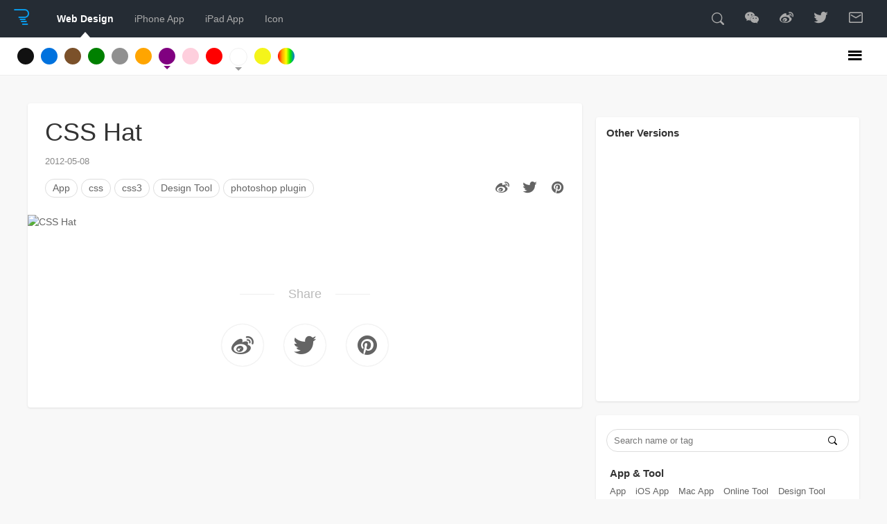

--- FILE ---
content_type: text/html; charset=UTF-8
request_url: https://reeoo.com/css-hat?ref=sidebar
body_size: 9686
content:
<!DOCTYPE html>
<html>
<head profile="http://gmpg.org/xfn/11">
	<meta charset="UTF-8" />
	<title>CSS Hat - Reeoo</title>
	<meta name="viewport" content="width=device-width, initial-scale=1, maximum-scale=1">
	<meta name="apple-mobile-web-app-capable" content="yes">
	<meta name="apple-mobile-web-app-status-bar-style" content="black">
	<link rel="shortcut icon" href="/assets/favicon.ico">
	<meta name="twitter:card" content="summary">
	<meta name="twitter:site" content="@reeoocom">
	<meta name="twitter:creator" content="@reeoocom" />
	<meta property="og:title" content="CSS Hat - Reeoo"/>
	<meta property="og:site_name" content="Reeoo - Web Design Inspiration And Website Gallery"/>
	<meta property="og:site_url" content="/" />
	<meta property="og:url" content="https://reeoo.com/css-hat" />
	<meta property="og:type" content="website" />
	<meta property="fb:page_id" content="350801828322380" />
	<meta name="baidu-site-verification" content="XNWJ1pmBBF" />
			<meta name="description" content="The website about CSS Hat." />
		<meta property="og:description" content="The website about CSS Hat." />
		<meta property="og:image" content="http://reeoo.qiniudn.com/CSS Hat.png!main" />
		<link rel="stylesheet" href="https://reeoo.com/wp-content/themes/ReeooV5/style.css?2021070901" />
	<link rel="alternate" type="application/rss+xml" title="Reeoo" href="https://reeoo.com/feed" />
	<!--[if IE]>
    	<script src="http://reeoo.xnny.net/assets/html5.js"></script>
	<![endif]-->
	<script type="text/javascript" src="/assets/jquery.min.js"></script>
	<script type="text/javascript" src="/assets/lazyload.min.js"></script>
	<script type="text/javascript">
		function isRetinaDisplay() {
	  	if (window.matchMedia) {
				var mq = window.matchMedia("only screen and (min--moz-device-pixel-ratio: 1.3), only screen and (-o-min-device-pixel-ratio: 2.6/2), only screen and (-webkit-min-device-pixel-ratio: 1.3), only screen  and (min-device-pixel-ratio: 1.3), only screen and (min-resolution: 1.3dppx)");
					if (mq && mq.matches || (window.devicePixelRatio > 1)) {
	          return true;
	        } else {
	          return false;
	        }
				}
	  	}
		$(function() {
			$('img.lazy').lazyload({
	    	url_rewriter_fn:function($element,originalSrcInAttr){
	        if(isRetinaDisplay()){
	            return originalSrcInAttr + '2x'
	        }
	        return originalSrcInAttr
	    	}
			});
		});
 	</script>
	<!-- Google Tag Manager -->
<script>(function(w,d,s,l,i){w[l]=w[l]||[];w[l].push({'gtm.start':
new Date().getTime(),event:'gtm.js'});var f=d.getElementsByTagName(s)[0],
j=d.createElement(s),dl=l!='dataLayer'?'&l='+l:'';j.async=true;j.src=
'https://www.googletagmanager.com/gtm.js?id='+i+dl;f.parentNode.insertBefore(j,f);
})(window,document,'script','dataLayer','GTM-TDQ9FM');</script>
<!-- End Google Tag Manager -->
	<meta name='robots' content='max-image-preview:large' />
	<style>img:is([sizes="auto" i], [sizes^="auto," i]) { contain-intrinsic-size: 3000px 1500px }</style>
	<link rel="alternate" type="application/rss+xml" title="Reeoo &raquo; CSS Hat Comments Feed" href="https://reeoo.com/css-hat/feed" />
<script type="text/javascript">
/* <![CDATA[ */
window._wpemojiSettings = {"baseUrl":"https:\/\/s.w.org\/images\/core\/emoji\/16.0.1\/72x72\/","ext":".png","svgUrl":"https:\/\/s.w.org\/images\/core\/emoji\/16.0.1\/svg\/","svgExt":".svg","source":{"concatemoji":"https:\/\/reeoo.com\/wp-includes\/js\/wp-emoji-release.min.js?ver=6.8.3"}};
/*! This file is auto-generated */
!function(s,n){var o,i,e;function c(e){try{var t={supportTests:e,timestamp:(new Date).valueOf()};sessionStorage.setItem(o,JSON.stringify(t))}catch(e){}}function p(e,t,n){e.clearRect(0,0,e.canvas.width,e.canvas.height),e.fillText(t,0,0);var t=new Uint32Array(e.getImageData(0,0,e.canvas.width,e.canvas.height).data),a=(e.clearRect(0,0,e.canvas.width,e.canvas.height),e.fillText(n,0,0),new Uint32Array(e.getImageData(0,0,e.canvas.width,e.canvas.height).data));return t.every(function(e,t){return e===a[t]})}function u(e,t){e.clearRect(0,0,e.canvas.width,e.canvas.height),e.fillText(t,0,0);for(var n=e.getImageData(16,16,1,1),a=0;a<n.data.length;a++)if(0!==n.data[a])return!1;return!0}function f(e,t,n,a){switch(t){case"flag":return n(e,"\ud83c\udff3\ufe0f\u200d\u26a7\ufe0f","\ud83c\udff3\ufe0f\u200b\u26a7\ufe0f")?!1:!n(e,"\ud83c\udde8\ud83c\uddf6","\ud83c\udde8\u200b\ud83c\uddf6")&&!n(e,"\ud83c\udff4\udb40\udc67\udb40\udc62\udb40\udc65\udb40\udc6e\udb40\udc67\udb40\udc7f","\ud83c\udff4\u200b\udb40\udc67\u200b\udb40\udc62\u200b\udb40\udc65\u200b\udb40\udc6e\u200b\udb40\udc67\u200b\udb40\udc7f");case"emoji":return!a(e,"\ud83e\udedf")}return!1}function g(e,t,n,a){var r="undefined"!=typeof WorkerGlobalScope&&self instanceof WorkerGlobalScope?new OffscreenCanvas(300,150):s.createElement("canvas"),o=r.getContext("2d",{willReadFrequently:!0}),i=(o.textBaseline="top",o.font="600 32px Arial",{});return e.forEach(function(e){i[e]=t(o,e,n,a)}),i}function t(e){var t=s.createElement("script");t.src=e,t.defer=!0,s.head.appendChild(t)}"undefined"!=typeof Promise&&(o="wpEmojiSettingsSupports",i=["flag","emoji"],n.supports={everything:!0,everythingExceptFlag:!0},e=new Promise(function(e){s.addEventListener("DOMContentLoaded",e,{once:!0})}),new Promise(function(t){var n=function(){try{var e=JSON.parse(sessionStorage.getItem(o));if("object"==typeof e&&"number"==typeof e.timestamp&&(new Date).valueOf()<e.timestamp+604800&&"object"==typeof e.supportTests)return e.supportTests}catch(e){}return null}();if(!n){if("undefined"!=typeof Worker&&"undefined"!=typeof OffscreenCanvas&&"undefined"!=typeof URL&&URL.createObjectURL&&"undefined"!=typeof Blob)try{var e="postMessage("+g.toString()+"("+[JSON.stringify(i),f.toString(),p.toString(),u.toString()].join(",")+"));",a=new Blob([e],{type:"text/javascript"}),r=new Worker(URL.createObjectURL(a),{name:"wpTestEmojiSupports"});return void(r.onmessage=function(e){c(n=e.data),r.terminate(),t(n)})}catch(e){}c(n=g(i,f,p,u))}t(n)}).then(function(e){for(var t in e)n.supports[t]=e[t],n.supports.everything=n.supports.everything&&n.supports[t],"flag"!==t&&(n.supports.everythingExceptFlag=n.supports.everythingExceptFlag&&n.supports[t]);n.supports.everythingExceptFlag=n.supports.everythingExceptFlag&&!n.supports.flag,n.DOMReady=!1,n.readyCallback=function(){n.DOMReady=!0}}).then(function(){return e}).then(function(){var e;n.supports.everything||(n.readyCallback(),(e=n.source||{}).concatemoji?t(e.concatemoji):e.wpemoji&&e.twemoji&&(t(e.twemoji),t(e.wpemoji)))}))}((window,document),window._wpemojiSettings);
/* ]]> */
</script>
<style id='wp-emoji-styles-inline-css' type='text/css'>

	img.wp-smiley, img.emoji {
		display: inline !important;
		border: none !important;
		box-shadow: none !important;
		height: 1em !important;
		width: 1em !important;
		margin: 0 0.07em !important;
		vertical-align: -0.1em !important;
		background: none !important;
		padding: 0 !important;
	}
</style>
<link rel='stylesheet' id='wp-block-library-css' href='https://reeoo.com/wp-includes/css/dist/block-library/style.min.css?ver=6.8.3' type='text/css' media='all' />
<style id='classic-theme-styles-inline-css' type='text/css'>
/*! This file is auto-generated */
.wp-block-button__link{color:#fff;background-color:#32373c;border-radius:9999px;box-shadow:none;text-decoration:none;padding:calc(.667em + 2px) calc(1.333em + 2px);font-size:1.125em}.wp-block-file__button{background:#32373c;color:#fff;text-decoration:none}
</style>
<style id='global-styles-inline-css' type='text/css'>
:root{--wp--preset--aspect-ratio--square: 1;--wp--preset--aspect-ratio--4-3: 4/3;--wp--preset--aspect-ratio--3-4: 3/4;--wp--preset--aspect-ratio--3-2: 3/2;--wp--preset--aspect-ratio--2-3: 2/3;--wp--preset--aspect-ratio--16-9: 16/9;--wp--preset--aspect-ratio--9-16: 9/16;--wp--preset--color--black: #000000;--wp--preset--color--cyan-bluish-gray: #abb8c3;--wp--preset--color--white: #ffffff;--wp--preset--color--pale-pink: #f78da7;--wp--preset--color--vivid-red: #cf2e2e;--wp--preset--color--luminous-vivid-orange: #ff6900;--wp--preset--color--luminous-vivid-amber: #fcb900;--wp--preset--color--light-green-cyan: #7bdcb5;--wp--preset--color--vivid-green-cyan: #00d084;--wp--preset--color--pale-cyan-blue: #8ed1fc;--wp--preset--color--vivid-cyan-blue: #0693e3;--wp--preset--color--vivid-purple: #9b51e0;--wp--preset--gradient--vivid-cyan-blue-to-vivid-purple: linear-gradient(135deg,rgba(6,147,227,1) 0%,rgb(155,81,224) 100%);--wp--preset--gradient--light-green-cyan-to-vivid-green-cyan: linear-gradient(135deg,rgb(122,220,180) 0%,rgb(0,208,130) 100%);--wp--preset--gradient--luminous-vivid-amber-to-luminous-vivid-orange: linear-gradient(135deg,rgba(252,185,0,1) 0%,rgba(255,105,0,1) 100%);--wp--preset--gradient--luminous-vivid-orange-to-vivid-red: linear-gradient(135deg,rgba(255,105,0,1) 0%,rgb(207,46,46) 100%);--wp--preset--gradient--very-light-gray-to-cyan-bluish-gray: linear-gradient(135deg,rgb(238,238,238) 0%,rgb(169,184,195) 100%);--wp--preset--gradient--cool-to-warm-spectrum: linear-gradient(135deg,rgb(74,234,220) 0%,rgb(151,120,209) 20%,rgb(207,42,186) 40%,rgb(238,44,130) 60%,rgb(251,105,98) 80%,rgb(254,248,76) 100%);--wp--preset--gradient--blush-light-purple: linear-gradient(135deg,rgb(255,206,236) 0%,rgb(152,150,240) 100%);--wp--preset--gradient--blush-bordeaux: linear-gradient(135deg,rgb(254,205,165) 0%,rgb(254,45,45) 50%,rgb(107,0,62) 100%);--wp--preset--gradient--luminous-dusk: linear-gradient(135deg,rgb(255,203,112) 0%,rgb(199,81,192) 50%,rgb(65,88,208) 100%);--wp--preset--gradient--pale-ocean: linear-gradient(135deg,rgb(255,245,203) 0%,rgb(182,227,212) 50%,rgb(51,167,181) 100%);--wp--preset--gradient--electric-grass: linear-gradient(135deg,rgb(202,248,128) 0%,rgb(113,206,126) 100%);--wp--preset--gradient--midnight: linear-gradient(135deg,rgb(2,3,129) 0%,rgb(40,116,252) 100%);--wp--preset--font-size--small: 13px;--wp--preset--font-size--medium: 20px;--wp--preset--font-size--large: 36px;--wp--preset--font-size--x-large: 42px;--wp--preset--spacing--20: 0.44rem;--wp--preset--spacing--30: 0.67rem;--wp--preset--spacing--40: 1rem;--wp--preset--spacing--50: 1.5rem;--wp--preset--spacing--60: 2.25rem;--wp--preset--spacing--70: 3.38rem;--wp--preset--spacing--80: 5.06rem;--wp--preset--shadow--natural: 6px 6px 9px rgba(0, 0, 0, 0.2);--wp--preset--shadow--deep: 12px 12px 50px rgba(0, 0, 0, 0.4);--wp--preset--shadow--sharp: 6px 6px 0px rgba(0, 0, 0, 0.2);--wp--preset--shadow--outlined: 6px 6px 0px -3px rgba(255, 255, 255, 1), 6px 6px rgba(0, 0, 0, 1);--wp--preset--shadow--crisp: 6px 6px 0px rgba(0, 0, 0, 1);}:where(.is-layout-flex){gap: 0.5em;}:where(.is-layout-grid){gap: 0.5em;}body .is-layout-flex{display: flex;}.is-layout-flex{flex-wrap: wrap;align-items: center;}.is-layout-flex > :is(*, div){margin: 0;}body .is-layout-grid{display: grid;}.is-layout-grid > :is(*, div){margin: 0;}:where(.wp-block-columns.is-layout-flex){gap: 2em;}:where(.wp-block-columns.is-layout-grid){gap: 2em;}:where(.wp-block-post-template.is-layout-flex){gap: 1.25em;}:where(.wp-block-post-template.is-layout-grid){gap: 1.25em;}.has-black-color{color: var(--wp--preset--color--black) !important;}.has-cyan-bluish-gray-color{color: var(--wp--preset--color--cyan-bluish-gray) !important;}.has-white-color{color: var(--wp--preset--color--white) !important;}.has-pale-pink-color{color: var(--wp--preset--color--pale-pink) !important;}.has-vivid-red-color{color: var(--wp--preset--color--vivid-red) !important;}.has-luminous-vivid-orange-color{color: var(--wp--preset--color--luminous-vivid-orange) !important;}.has-luminous-vivid-amber-color{color: var(--wp--preset--color--luminous-vivid-amber) !important;}.has-light-green-cyan-color{color: var(--wp--preset--color--light-green-cyan) !important;}.has-vivid-green-cyan-color{color: var(--wp--preset--color--vivid-green-cyan) !important;}.has-pale-cyan-blue-color{color: var(--wp--preset--color--pale-cyan-blue) !important;}.has-vivid-cyan-blue-color{color: var(--wp--preset--color--vivid-cyan-blue) !important;}.has-vivid-purple-color{color: var(--wp--preset--color--vivid-purple) !important;}.has-black-background-color{background-color: var(--wp--preset--color--black) !important;}.has-cyan-bluish-gray-background-color{background-color: var(--wp--preset--color--cyan-bluish-gray) !important;}.has-white-background-color{background-color: var(--wp--preset--color--white) !important;}.has-pale-pink-background-color{background-color: var(--wp--preset--color--pale-pink) !important;}.has-vivid-red-background-color{background-color: var(--wp--preset--color--vivid-red) !important;}.has-luminous-vivid-orange-background-color{background-color: var(--wp--preset--color--luminous-vivid-orange) !important;}.has-luminous-vivid-amber-background-color{background-color: var(--wp--preset--color--luminous-vivid-amber) !important;}.has-light-green-cyan-background-color{background-color: var(--wp--preset--color--light-green-cyan) !important;}.has-vivid-green-cyan-background-color{background-color: var(--wp--preset--color--vivid-green-cyan) !important;}.has-pale-cyan-blue-background-color{background-color: var(--wp--preset--color--pale-cyan-blue) !important;}.has-vivid-cyan-blue-background-color{background-color: var(--wp--preset--color--vivid-cyan-blue) !important;}.has-vivid-purple-background-color{background-color: var(--wp--preset--color--vivid-purple) !important;}.has-black-border-color{border-color: var(--wp--preset--color--black) !important;}.has-cyan-bluish-gray-border-color{border-color: var(--wp--preset--color--cyan-bluish-gray) !important;}.has-white-border-color{border-color: var(--wp--preset--color--white) !important;}.has-pale-pink-border-color{border-color: var(--wp--preset--color--pale-pink) !important;}.has-vivid-red-border-color{border-color: var(--wp--preset--color--vivid-red) !important;}.has-luminous-vivid-orange-border-color{border-color: var(--wp--preset--color--luminous-vivid-orange) !important;}.has-luminous-vivid-amber-border-color{border-color: var(--wp--preset--color--luminous-vivid-amber) !important;}.has-light-green-cyan-border-color{border-color: var(--wp--preset--color--light-green-cyan) !important;}.has-vivid-green-cyan-border-color{border-color: var(--wp--preset--color--vivid-green-cyan) !important;}.has-pale-cyan-blue-border-color{border-color: var(--wp--preset--color--pale-cyan-blue) !important;}.has-vivid-cyan-blue-border-color{border-color: var(--wp--preset--color--vivid-cyan-blue) !important;}.has-vivid-purple-border-color{border-color: var(--wp--preset--color--vivid-purple) !important;}.has-vivid-cyan-blue-to-vivid-purple-gradient-background{background: var(--wp--preset--gradient--vivid-cyan-blue-to-vivid-purple) !important;}.has-light-green-cyan-to-vivid-green-cyan-gradient-background{background: var(--wp--preset--gradient--light-green-cyan-to-vivid-green-cyan) !important;}.has-luminous-vivid-amber-to-luminous-vivid-orange-gradient-background{background: var(--wp--preset--gradient--luminous-vivid-amber-to-luminous-vivid-orange) !important;}.has-luminous-vivid-orange-to-vivid-red-gradient-background{background: var(--wp--preset--gradient--luminous-vivid-orange-to-vivid-red) !important;}.has-very-light-gray-to-cyan-bluish-gray-gradient-background{background: var(--wp--preset--gradient--very-light-gray-to-cyan-bluish-gray) !important;}.has-cool-to-warm-spectrum-gradient-background{background: var(--wp--preset--gradient--cool-to-warm-spectrum) !important;}.has-blush-light-purple-gradient-background{background: var(--wp--preset--gradient--blush-light-purple) !important;}.has-blush-bordeaux-gradient-background{background: var(--wp--preset--gradient--blush-bordeaux) !important;}.has-luminous-dusk-gradient-background{background: var(--wp--preset--gradient--luminous-dusk) !important;}.has-pale-ocean-gradient-background{background: var(--wp--preset--gradient--pale-ocean) !important;}.has-electric-grass-gradient-background{background: var(--wp--preset--gradient--electric-grass) !important;}.has-midnight-gradient-background{background: var(--wp--preset--gradient--midnight) !important;}.has-small-font-size{font-size: var(--wp--preset--font-size--small) !important;}.has-medium-font-size{font-size: var(--wp--preset--font-size--medium) !important;}.has-large-font-size{font-size: var(--wp--preset--font-size--large) !important;}.has-x-large-font-size{font-size: var(--wp--preset--font-size--x-large) !important;}
:where(.wp-block-post-template.is-layout-flex){gap: 1.25em;}:where(.wp-block-post-template.is-layout-grid){gap: 1.25em;}
:where(.wp-block-columns.is-layout-flex){gap: 2em;}:where(.wp-block-columns.is-layout-grid){gap: 2em;}
:root :where(.wp-block-pullquote){font-size: 1.5em;line-height: 1.6;}
</style>
<link rel="https://api.w.org/" href="https://reeoo.com/wp-json/" /><link rel="alternate" title="JSON" type="application/json" href="https://reeoo.com/wp-json/wp/v2/posts/5964" /><link rel="EditURI" type="application/rsd+xml" title="RSD" href="https://reeoo.com/xmlrpc.php?rsd" />
<meta name="generator" content="WordPress 6.8.3" />
<link rel="canonical" href="https://reeoo.com/css-hat" />
<link rel='shortlink' href='https://reeoo.com/?p=5964' />
<link rel="alternate" title="oEmbed (JSON)" type="application/json+oembed" href="https://reeoo.com/wp-json/oembed/1.0/embed?url=https%3A%2F%2Freeoo.com%2Fcss-hat" />
<link rel="alternate" title="oEmbed (XML)" type="text/xml+oembed" href="https://reeoo.com/wp-json/oembed/1.0/embed?url=https%3A%2F%2Freeoo.com%2Fcss-hat&#038;format=xml" />
	<style>.navigation {
            visibility: collapse;
        }</style>
	<style> #nav-below {
            visibility: collapse;
        }</style>
	<link rel="icon" href="https://reeoo.com/wp-content/uploads/2025/11/cropped-Avatar_2-32x32.png" sizes="32x32" />
<link rel="icon" href="https://reeoo.com/wp-content/uploads/2025/11/cropped-Avatar_2-192x192.png" sizes="192x192" />
<link rel="apple-touch-icon" href="https://reeoo.com/wp-content/uploads/2025/11/cropped-Avatar_2-180x180.png" />
<meta name="msapplication-TileImage" content="https://reeoo.com/wp-content/uploads/2025/11/cropped-Avatar_2-270x270.png" />
</head>

<body>
<header id="header">
	<div id="main_menu">
		<div class="box">
			<h1 id="logo"><a href="https://reeoo.com" title="Web design inspiration and gallery"><span class="icon-reeoo"></span></a></h1>
			<ul>
				<li id="link_web" class="active"><a href="http://reeoo.com" title="Web Design Gallery">Web Design</a></li>
				<li id="link_iphone"><a href="http://iphone.reeoo.com" title="iPhone Patterns">iPhone App</a></li>
				<li id="link_ipad"><a href="http://ipad.reeoo.com" title="iPad Patterns">iPad App</a></li>
				<li id="link_icon"><a href="http://icon.reeoo.com" title="iOS Icon Design">Icon</a></li>
			</ul>
			<div id="more">
				<div id="search">
					<span class="icon-search"></span>
					<form id="searchform" method="get" action="https://reeoo.com">
						<input type="text" value="" name="s" id="s" size="20" placeholder="Search name or tag" required>
					</form>
				</div>
				<div id="contact"><a href="https://mp.weixin.qq.com/mp/appmsgalbum?__biz=MzI0NzA2OTc3NA==&action=getalbum&album_id=1775748269348798468" target="_blank" class="qrcode_reeoo"><span class="icon-wechat"></span><span class="qrcode_reeoo_img"></span></a><a href="http://weibo.com/reeoocom" target="_blank"><span class="icon-weibo"></span></a><a href="https://twitter.com/reeoocom" target="_blank"><span class="icon-twitter"></span></a><a href="mailto:reeoo@reeoo.com" target="_blank"><span class="icon-email"></span></a></div>
			</div>
		</div>
	</div>
	<div id="submenu">
		<div class="box">
			<div class="menu-color-menu-container"><ul id="menu-color-menu" class="menu"><li id="menu-item-3865" class="menu-item menu-item-type-taxonomy menu-item-object-category menu-item-3865"><a href="https://reeoo.com/category/black" title="Black Web Design">Black</a></li>
<li id="menu-item-3866" class="menu-item menu-item-type-taxonomy menu-item-object-category menu-item-3866"><a href="https://reeoo.com/category/blue" title="Blue Web Design">Blue</a></li>
<li id="menu-item-3867" class="menu-item menu-item-type-taxonomy menu-item-object-category menu-item-3867"><a href="https://reeoo.com/category/brown" title="Brown Web Design">Brown</a></li>
<li id="menu-item-3869" class="menu-item menu-item-type-taxonomy menu-item-object-category menu-item-3869"><a href="https://reeoo.com/category/green" title="Green Web Design">Green</a></li>
<li id="menu-item-3868" class="menu-item menu-item-type-taxonomy menu-item-object-category menu-item-3868"><a href="https://reeoo.com/category/gray" title="Gray Web Design">Gray</a></li>
<li id="menu-item-3871" class="menu-item menu-item-type-taxonomy menu-item-object-category menu-item-3871"><a href="https://reeoo.com/category/orange" title="Orange Web Design">Orange</a></li>
<li id="menu-item-3872" class="menu-item menu-item-type-taxonomy menu-item-object-category current-post-ancestor current-menu-parent current-post-parent menu-item-3872"><a href="https://reeoo.com/category/purple" title="Purple Web Design">Purple</a></li>
<li id="menu-item-13232" class="menu-item menu-item-type-taxonomy menu-item-object-category menu-item-13232"><a href="https://reeoo.com/category/pink">Pink</a></li>
<li id="menu-item-3873" class="menu-item menu-item-type-taxonomy menu-item-object-category menu-item-3873"><a href="https://reeoo.com/category/red" title="Red Web Design">Red</a></li>
<li id="menu-item-3874" class="menu-item menu-item-type-taxonomy menu-item-object-category current-post-ancestor current-menu-parent current-post-parent menu-item-3874"><a href="https://reeoo.com/category/white" title="White Web Design">White</a></li>
<li id="menu-item-3875" class="menu-item menu-item-type-taxonomy menu-item-object-category menu-item-3875"><a href="https://reeoo.com/category/yellow" title="Yellow Web Design">Yellow</a></li>
<li id="menu-item-3870" class="menu-item menu-item-type-taxonomy menu-item-object-category menu-item-3870"><a href="https://reeoo.com/category/multicolored" title="Multicolored Web Design">Multicolored</a></li>
</ul></div>			<div class="filter">
				<span class="icon-category"></span>
				<div class="menu-header-menu-container"><ul id="menu-header-menu" class="menu"><li id="menu-item-11736" class="menu-item menu-item-type-custom menu-item-object-custom menu-item-home menu-item-11736"><a href="http://reeoo.com/">All</a></li>
<li id="menu-item-11737" class="menu-item menu-item-type-custom menu-item-object-custom menu-item-11737"><a href="http://reeoo.com/?s=app">App</a></li>
<li id="menu-item-11750" class="menu-item menu-item-type-custom menu-item-object-custom menu-item-11750"><a href="http://reeoo.com/tag/software">Software</a></li>
<li id="menu-item-11754" class="menu-item menu-item-type-custom menu-item-object-custom menu-item-11754"><a href="http://reeoo.com/tag/icon">Icon</a></li>
<li id="menu-item-11747" class="menu-item menu-item-type-custom menu-item-object-custom menu-item-11747"><a href="http://reeoo.com/?s=agency">Agency</a></li>
<li id="menu-item-11752" class="menu-item menu-item-type-custom menu-item-object-custom menu-item-11752"><a href="http://reeoo.com/tag/company">Company</a></li>
<li id="menu-item-11740" class="menu-item menu-item-type-custom menu-item-object-custom menu-item-11740"><a href="http://reeoo.com/?s=studio">Studio</a></li>
<li id="menu-item-11738" class="menu-item menu-item-type-custom menu-item-object-custom menu-item-11738"><a href="http://reeoo.com/tag/coming-soon">Coming Soon</a></li>
<li id="menu-item-11739" class="menu-item menu-item-type-custom menu-item-object-custom menu-item-11739"><a href="http://reeoo.com/tag/onepage">Onepage</a></li>
<li id="menu-item-11751" class="menu-item menu-item-type-custom menu-item-object-custom menu-item-11751"><a href="http://reeoo.com/tag/cartoon">Cartoon</a></li>
<li id="menu-item-11764" class="menu-item menu-item-type-custom menu-item-object-custom menu-item-11764"><a href="http://reeoo.com/?s=animation">Animation</a></li>
<li id="menu-item-11766" class="menu-item menu-item-type-custom menu-item-object-custom menu-item-11766"><a href="http://reeoo.com/?s=develop">Develop</a></li>
<li id="menu-item-11743" class="menu-item menu-item-type-custom menu-item-object-custom menu-item-11743"><a href="http://reeoo.com/tag/designer">Designer</a></li>
<li id="menu-item-11741" class="menu-item menu-item-type-custom menu-item-object-custom menu-item-11741"><a href="http://reeoo.com/tag/food">Food</a></li>
<li id="menu-item-11742" class="menu-item menu-item-type-custom menu-item-object-custom menu-item-11742"><a href="http://reeoo.com/tag/music">Music</a></li>
<li id="menu-item-11749" class="menu-item menu-item-type-custom menu-item-object-custom menu-item-11749"><a href="http://reeoo.com/?s=movie">Movie</a></li>
<li id="menu-item-11763" class="menu-item menu-item-type-custom menu-item-object-custom menu-item-11763"><a href="http://reeoo.com/?s=metting">Metting</a></li>
<li id="menu-item-11744" class="menu-item menu-item-type-custom menu-item-object-custom menu-item-11744"><a href="http://reeoo.com/?s=shop">Shop</a></li>
<li id="menu-item-11756" class="menu-item menu-item-type-custom menu-item-object-custom menu-item-11756"><a href="http://reeoo.com/tag/fashion">Fashion</a></li>
<li id="menu-item-11745" class="menu-item menu-item-type-custom menu-item-object-custom menu-item-11745"><a href="http://reeoo.com/?s=wordpress">WordPress</a></li>
<li id="menu-item-11746" class="menu-item menu-item-type-custom menu-item-object-custom menu-item-11746"><a href="http://reeoo.com/?s=theme">Theme</a></li>
<li id="menu-item-11748" class="menu-item menu-item-type-custom menu-item-object-custom menu-item-11748"><a href="http://reeoo.com/?s=official">Official</a></li>
<li id="menu-item-11753" class="menu-item menu-item-type-custom menu-item-object-custom menu-item-11753"><a href="http://reeoo.com/tag/travel">Travel</a></li>
<li id="menu-item-11757" class="menu-item menu-item-type-custom menu-item-object-custom menu-item-11757"><a href="http://reeoo.com/?s=tool">Tool</a></li>
<li id="menu-item-11755" class="menu-item menu-item-type-custom menu-item-object-custom menu-item-11755"><a href="http://reeoo.com/tag/product">Product</a></li>
<li id="menu-item-11758" class="menu-item menu-item-type-custom menu-item-object-custom menu-item-11758"><a href="http://reeoo.com/?s=bike">Bike</a></li>
</ul></div>			</div>
		</div>
	</div>
</header>
<article class="box">
	<section id="single">
			<article id="post">
			<header>
				<h1>CSS Hat</h1>
				<div class="meta">
										<time>2012-05-08</time>
					<div class="tags"><a href="https://reeoo.com/tag/app" rel="tag">App</a><a href="https://reeoo.com/tag/css" rel="tag">css</a><a href="https://reeoo.com/tag/css3" rel="tag">css3</a><a href="https://reeoo.com/tag/design-tool" rel="tag">Design Tool</a><a href="https://reeoo.com/tag/photoshop-plugin" rel="tag">photoshop plugin</a></div>
				</div>
				<div class="share_tool">
					<script>
						document.write('<a class="share_weibo" href="http://service.weibo.com/share/share.php?url=' + document.URL + '&type=button&language=zh_cn&appkey=410217776&pic=https://reeoo.jingoffer.com/!main&searchPic=false&style=simple&via=ReeooDesign&title=' + document.title + ' Via @ReeooDesign" target="_blank"><span class="icon-weibo"></span></a>');
						document.write('<a class="share_twitter" href="https://twitter.com/share?url=' + document.URL + '&via=ReeooCom&text=' + document.title + '" target="_blank"><span class="icon-twitter"></span></a>');
						document.write('<a class="share_pinterest" title="Share on Pinterest" href="https://www.pinterest.com/pin/create/button/?url=' + document.URL + '&media=https://reeoo.jingoffer.com/&description=' + document.title + '" target="_blank"><span class="icon-pinterest"></span></a>');
					</script>
				</div>
			</header>
			<div id="post_content">
				<p><a href="http://csshat.com/" target="_blank"><img decoding="async" class="alignnone size-full wp-image-5965" title="CSS Hat" src="https://reeoo.jingoffer.com/CSS Hat.png!main" alt="CSS Hat" width="800" /></a></p>
				<div class="share_tool">
					<div><span>Share</span></div>
					<script>
						document.write('<a class="share_weibo" title="Share on Weibo" href="http://service.weibo.com/share/share.php?url=' + document.URL + '&type=button&language=zh_cn&appkey=410217776&pic=https://reeoo.jingoffer.com/!main&searchPic=false&style=simple&via=ReeooDesign&title=' + document.title + ' Via @ReeooDesign" target="_blank"><span class="icon-weibo"></span></a>');
						document.write('<a class="share_twitter" title="Share on Twitter" href="https://twitter.com/share?url=' + document.URL + '&via=ReeooCom&text=' + document.title + '" target="_blank"><span class="icon-twitter"></span></a>');
						document.write('<a class="share_pinterest" title="Share on Pinterest" href="https://www.pinterest.com/pin/create/button/?url=' + document.URL + '&media=https://reeoo.jingoffer.com/&description=' + document.title + '" target="_blank"><span class="icon-pinterest"></span></a>');
					</script>
				</div>
			</div>
		</article>
		<aside id="side_right">
		<div id="side_sponsor">
			<script async type="text/javascript" src="//cdn.carbonads.com/carbon.js?serve=CKYIVKJ7&placement=reeoocom" id="_carbonads_js"></script>
		</div>
<!-- 		<div class="side_banner"><a href="https://www.jingoffer.com/tag/detail?tag_id=ca3lo11s2o2ljh4q5iug&ref=reeoo" target="_blank"><img src="https://reeoo.jingoffer.com/jingoffer/618-2.png" title="618优惠活动集合" alt="618优惠活动集合" /></a></div> -->
					<div id="versions">
				<h2>Other Versions</h2>
				<ul>
										  <li>
					    <a href="https://reeoo.com/css-hat-2?ref=version">
																	<img class="lazy" src="http://reeoo.com/assets/white.gif" data-original="https://reeoo.jingoffer.com/CSS Hat 2.png!img360" width="360" height="240" alt="CSS Hat" title="CSS Hat">
															</a>
					  </li>
									</ul>
			</div>
								<div id="side_menu">
			<div id="side_search">
				<form id="side_searchform" method="get" action="https://reeoo.com">
					<input type="text" value="" name="s" id="s" size="20" placeholder="Search name or tag" required>
					<button type="submit" value="Submit"><span class="icon-search"></span></button>
				</form>
			</div>
			<dl>
				<dt>App & Tool</dt>
				<dd><a href="https://reeoo.com/?s=app&ref=side_menu">App</a></dd>
				<dd><a href="https://reeoo.com/tag/ios-app?ref=side_menu">iOS App</a></dd>
				<dd><a href="https://reeoo.com/tag/mac-app?ref=side_menu">Mac App</a></dd>
				<dd><a href="https://reeoo.com/tag/online-tool?ref=side_menu">Online Tool</a></dd>
				<dd><a href="https://reeoo.com/tag/design-tool?ref=side_menu">Design Tool</a></dd>
				<dd><a href="https://reeoo.com/tag/team-tool?ref=side_menu">Team Tool</a></dd>
				<dt>Food & Drink</dt>
				<dd><a href="https://reeoo.com/tag/food?ref=side_menu">Food</a></dd>
				<dd><a href="https://reeoo.com/tag/snack?ref=side_menu">Snack</a></dd>
				<dd><a href="https://reeoo.com/tag/cake?ref=side_menu">Cake</a></dd>
				<dd><a href="https://reeoo.com/tag/ice-cream?ref=side_menu">Ice Cream</a></dd>
				<dd><a href="https://reeoo.com/tag/drink?ref=side_menu">Drink</a></dd>
				<dd><a href="https://reeoo.com/tag/wine?ref=side_menu">Wine</a></dd>
				<dd><a href="https://reeoo.com/tag/beer?ref=side_menu">Beer</a></dd>
				<dd><a href="https://reeoo.com/tag/coffee?ref=side_menu">Coffee</a></dd>
				<dd><a href="https://reeoo.com/tag/restaurant?ref=side_menu">Restaurant</a></dd>
				<dd><a href="https://reeoo.com/tag/bar?ref=side_menu">Bar</a></dd>
				<dt>Life Style</dt>
				<dd><a href="https://reeoo.com/tag/clothes?ref=side_menu">Clothes</a></dd>
				<dd><a href="https://reeoo.com/tag/shoe?ref=side_menu">Shoe</a></dd>
				<dd><a href="https://reeoo.com/tag/bag?ref=side_menu">Bag</a></dd>
				<dd><a href="https://reeoo.com/tag/hairstyle?ref=side_menu">Hairstyle</a></dd>
				<dd><a href="https://reeoo.com/tag/travel?ref=side_menu">Travel</a></dd>
				<dd><a href="https://reeoo.com/tag/hotel?ref=side_menu">Hotel</a></dd>
				<dd><a href="https://reeoo.com/tag/furniture?ref=side_menu">Furniture</a></dd>
				<dd><a href="https://reeoo.com/tag/sport?ref=side_menu">Sport</a></dd>
				<dd><a href="https://reeoo.com/tag/movie?ref=side_menu">Movie</a></dd>
				<dd><a href="https://reeoo.com/tag/game?ref=side_menu">Game</a></dd>
				<dd><a href="https://reeoo.com/tag/car?ref=side_menu">Car</a></dd>
				<dd><a href="https://reeoo.com/tag/bike?ref=side_menu">Bike</a></dd>
				<dd><a href="https://reeoo.com/tag/airplane?ref=side_menu">Airplane</a></dd>
				<dt>Layout</dt>
				<dd><a href="https://reeoo.com/tag/horizontal-layout?ref=side_menu">Horizontal Layout</a></dd>
				<dd><a href="https://reeoo.com/tag/parallax-scrolling?ref=side_menu">Parallax Scrolling</a></dd>
				<dd><a href="https://reeoo.com/tag/onepage?ref=side_menu">Onepage</a></dd>
				<dd><a href="https://reeoo.com/tag/coming-soon?ref=side_menu">Coming Soon</a></dd>
			</dl>
		</div>
		<div id="random">
			<h2>Related Website</h2>
			<ul>
		    		    <li>
					<a href="https://reeoo.com/galaxia?ref=sidebar">
													<img class="lazy" src="http://reeoo.com/assets/white.gif" data-original="https://reeoo.jingoffer.com/Galaxia.png!img180" width="180" height="120" alt="Galaxia" title="Galaxia">
											</a>
				</li>
		    		    <li>
					<a href="https://reeoo.com/layervault?ref=sidebar">
													<img class="lazy" src="http://reeoo.com/assets/white.gif" data-original="https://reeoo.jingoffer.com/LayerVault.png!img180" width="180" height="120" alt="LayerVault" title="LayerVault">
											</a>
				</li>
		    		    <li>
					<a href="https://reeoo.com/eagle?ref=sidebar">
													<img class="lazy" src="http://reeoo.com/assets/white.gif" data-original="https://reeoo.jingoffer.com/Eagle.jpg!img180" width="180" height="120" alt="Eagle" title="Eagle">
											</a>
				</li>
		    		    <li>
					<a href="https://reeoo.com/wookmama?ref=sidebar">
													<img class="lazy" src="http://reeoo.com/assets/white.gif" data-original="https://reeoo.jingoffer.com/Wookmama.png!img180" width="180" height="120" alt="Wookmama" title="Wookmama">
											</a>
				</li>
		    		    <li>
					<a href="https://reeoo.com/zen-wireframe?ref=sidebar">
													<img class="lazy" src="http://reeoo.com/assets/white.gif" data-original="https://reeoo.jingoffer.com/Zen Wireframe.jpg!img180" width="180" height="120" alt="Zen Wireframe" title="Zen Wireframe">
											</a>
				</li>
		    		    <li>
					<a href="https://reeoo.com/the-expressive-web?ref=sidebar">
													<img class="lazy" src="http://reeoo.com/assets/white.gif" data-original="https://reeoo.jingoffer.com/The Expressive Web.png!img180" width="180" height="120" alt="The Expressive Web" title="The Expressive Web">
											</a>
				</li>
		    		    <li>
					<a href="https://reeoo.com/invision?ref=sidebar">
													<img class="lazy" src="http://reeoo.com/assets/white.gif" data-original="https://reeoo.jingoffer.com/InVision.png!img180" width="180" height="120" alt="InVision" title="InVision">
											</a>
				</li>
		    		    <li>
					<a href="https://reeoo.com/morning?ref=sidebar">
													<img class="lazy" src="http://reeoo.com/assets/white.gif" data-original="https://reeoo.jingoffer.com/Morning.png!img180" width="180" height="120" alt="Morning" title="Morning">
											</a>
				</li>
		    			</ul>
		</div>
	</aside>
</section>
</article>
<footer id="footer">
	<div class="box">
		<div id="footer_left">
			<div id="posts_count">4367<span>Websites</span></div>	
			<h1>Web Design Inspiration and Website Gallery.</h1>
			<div class="link"><strong>Friends:</strong><a href="http://iphone.reeoo.com" title="The Best iPhone App Design Gallery">App Design Gallery</a>
<a href="http://icon.reeoo.com">App Icon Gallery</a>
<a href="http://logojoy.com" target="_blank">Logojoy</a>
<a href="http://reeoo.com" title="Web Design Inspiration and Website Gallery">Web Design Gallery</a>
<a href="http://zmingcx.com/" title="知更鸟" target="_blank">Zmingcx</a>
</div>
			Copyright &copy; 2009-2024 <a href="http://reeoo.com" title="Reeoo" rel="home">Reeoo.com</a> All rights reserved. Powered by <a href="http://wordpress.org/" target="_blank">WordPress</a>.
		</div>
		<div id="footer_right">
			<div id="footer_contact">
				<strong>Follow US</strong>
				<div id="footer_wechat">
					<img src="/assets/images/qrcode_reeoo.jpg" width="100" height="100" alt="Follow US on WeChat" title="Follow US on WeChat"/>
					Wechat
				</div>
				<a href="https://twitter.com/reeoocom" target="_blank"><span class="icon-twitter">Twitter</span></a>
				<a href="https://www.pinterest.com/reeoocom/" target="_blank"><span class="icon-pinterest">Pinterest</span></a>
				<a href="https://www.facebook.com/ReeooWebDesign" target="_blank"><span class="icon-facebook">Facebook</span></a>
				<a href="https://weibo.com/reeoocom" target="_blank"><span class="icon-weibo">Weibo</span></a>
				<a href="mailto:reeoo@reeoo.com" target="_blank"><span class="icon-email">Send me an email</span></a>
			</div>
		</div>
<!-- 		 -->
	</div>
</footer>
<script type="speculationrules">
{"prefetch":[{"source":"document","where":{"and":[{"href_matches":"\/*"},{"not":{"href_matches":["\/wp-*.php","\/wp-admin\/*","\/wp-content\/uploads\/*","\/wp-content\/*","\/wp-content\/plugins\/*","\/wp-content\/themes\/ReeooV5\/*","\/*\\?(.+)"]}},{"not":{"selector_matches":"a[rel~=\"nofollow\"]"}},{"not":{"selector_matches":".no-prefetch, .no-prefetch a"}}]},"eagerness":"conservative"}]}
</script>
<!-- Google Tag Manager (noscript) -->
<noscript><iframe src="https://www.googletagmanager.com/ns.html?id=GTM-TDQ9FM"
height="0" width="0" style="display:none;visibility:hidden"></iframe></noscript>
<!-- End Google Tag Manager (noscript) -->
</body>
</html>


--- FILE ---
content_type: text/css
request_url: https://reeoo.com/wp-content/themes/ReeooV5/style.css?2021070901
body_size: 13738
content:
@import url(/assets/global.css);
/*
Theme Name: Reeoo
Theme URI: http://reeoo.com/
Version: 5
*/
/*Filter*/
#menu-color-menu li.current-menu-item.menu-item-3865::after,#menu-color-menu li.current-post-parent.menu-item-3865::after {border-color:#111 #fff #fff;}
#menu-color-menu li.current-menu-item.menu-item-3866::after,#menu-color-menu li.current-post-parent.menu-item-3866::after {border-color:#0072de #fff #fff;}
#menu-color-menu li.current-menu-item.menu-item-3867::after,#menu-color-menu li.current-post-parent.menu-item-3867::after {border-color:#7b512a #fff #fff;}
#menu-color-menu li.current-menu-item.menu-item-3869::after,#menu-color-menu li.current-post-parent.menu-item-3869::after {border-color:green #fff #fff;}
#menu-color-menu li.current-menu-item.menu-item-3868::after,#menu-color-menu li.current-post-parent.menu-item-3868::after {border-color:#909090 #fff #fff;}
#menu-color-menu li.current-menu-item.menu-item-3871::after,#menu-color-menu li.current-post-parent.menu-item-3871::after {border-color:orange #fff #fff;}
#menu-color-menu li.current-menu-item.menu-item-3872::after,#menu-color-menu li.current-post-parent.menu-item-3872::after {border-color:purple #fff #fff;}
#menu-color-menu li.current-menu-item.menu-item-3873::after,#menu-color-menu li.current-post-parent.menu-item-3873::after {border-color:#f00 #fff #fff;}
#menu-color-menu li.current-menu-item.menu-item-3874::after,#menu-color-menu li.current-post-parent.menu-item-3874::after {border-color:#999 #fff #fff;}
#menu-color-menu li.current-menu-item.menu-item-3875::after,#menu-color-menu li.current-post-parent.menu-item-3875::after {border-color:#f4f41a #fff #fff;}
#menu-color-menu li.current-menu-item.menu-item-3870::after,#menu-color-menu li.current-post-parent.menu-item-3870::after {border-color:#999 #fff #fff;}
#menu-color-menu li.current-menu-item.menu-item-13232::after,#menu-color-menu li.current-post-parent.menu-item-13232::after {border-color:#fecfdd #fff #fff;}
.menu-item-3865 a {background:#111;}
.menu-item-3866 a {background:#0072de;}
.menu-item-3867 a {background:#7b512a;}
.menu-item-3869 a {background:green;}
.menu-item-3868 a {background:#909090;}
.menu-item-3871 a {background:orange;}
.menu-item-3872 a {background:purple;}
.menu-item-3873 a {background:red;}
.menu-item-3874 a {background:white; border:1px solid #f0f0f0; height:22px; width:22px;}
.menu-item-3875 a {background:#f4f41a;}
.menu-item-3870 a {background-image:linear-gradient(to right,red,orange,yellow,#0be500,#0072de);}
.menu-item-13232 a {background:#fecfdd;}
/*Content*/
.box {width:1240px;}
.box h1 {font-size:36px; color:#333; line-height:1.2em; margin-bottom:10px; text-align:center;}
#main {margin-bottom:30px; position:relative;}
#main:after,#single:after {display:block;clear:both;content:"";visibility:hidden;height:0;}
#list,#showcase_list {display:inline-block; float:left;}
#list li,#showcase_list li {background:#fff; width:300px; height:200px; margin:5px; float:left; overflow:hidden; position:relative;}
#showcase_list li {width:600px; height:400px;}
#list .title,#showcase_list .title {background:#344051; font-size:16px; line-height:60px; position:absolute; left:0; bottom:-70px; height:60px; width:300px; padding:5px 10px; overflow:hidden; -webkit-transition:bottom .3s ease-out; -moz-transition:bottom .3s ease-out; -ms-transition:bottom .3s ease-out; transition:bottom .3s ease-out;}
#showcase_list .title {width:600px;}
#list li:hover .title,#showcase_list li:hover .title {bottom:0;}
#list li .thumb img,#showcase_list .thumb img {-webkit-transition:margin-top .4s ease-out; -moz-transition:margin-top .4s ease-out; -ms-transition:margin-top .4s ease-out; transition:margin-top .4s ease-out;}
#list li:hover .thumb img,#showcase_list li:hover .thumb img {margin-top:-50px;}
#list li:hover,#showcase_list li:hover {box-shadow:0 0 10px rgba(0,0,0,.25);}
#list li a,#showcase_list li a {color:#fff;}
#author_contact {margin-top:15px;}
#author_contact a {border:1px solid #ddd; font-size:14px; padding:10px 13px; margin-left:5px; margin-right:5px; border-radius:50px; position:relative; vertical-align:middle;}
#list_title {margin-top:50px; margin-bottom:50px;}
#list_title .share_tool {margin-top:20px;}
#list_title .share_tool a {font-size:20px; line-height:52px; margin:0 10px; border-radius:100px; box-shadow:0 0 2px rgba(0,0,0,.2); display:inline-block; height:48px; width:48px;}
/*Single*/
#single {width:1200px; margin:40px auto; position:relative;}
#single header {margin:20px 25px 0; position:relative;}
#single header h1 {text-align:left;}
#single h1 a {border:1px solid #ddd; font-size:14px; margin-left:10px; border-radius:50px; padding:4px 5px; position:relative; vertical-align:middle;}
#single h1 a:hover {border:1px solid #aaa;}
#single header time {font-size:13px; color:#888; margin-bottom:10px;}
#single header .meta {margin:10px 100px 20px 0;}
#single header .meta #author {margin-right:10px;}
#single header .meta #author img {width:24px; height:24px; border-radius:24px; vertical-align:middle;}
#single header .meta .tags {margin-top:10px;}
#single header .share_tool {position:absolute; bottom:5px; right:0;}
.share_tool {text-align:center;}
.share_tool a {font-size:20px; line-height:1em; margin-left:20px;}
.share_weibo:hover {color:#e31c34;}
.share_twitter:hover {color:#29a3ef;}
.share_pinterest:hover {color:#e30b2b;}
#post_content .share_tool {margin:80px 0 60px;}
#post_content .share_tool a {font-size:32px; line-height:66px; margin:0 15px; border-radius:100px; box-shadow:0 0 2px rgba(0,0,0,.2); display:inline-block; height:60px; width:60px;}
#post_content .share_tool .share_weibo:hover,#list_title .share_tool .share_weibo:hover {background:#e31c34; color:#fff;}
#post_content .share_tool .share_twitter:hover,#list_title .share_tool .share_twitter:hover {background:#29a3ef; color:#fff;}
#post_content .share_tool .share_pinterest:hover,#list_title .share_tool .share_pinterest:hover {background:#e30b2b; color:#fff;}
#post_content .share_tool div {font-size:18px; text-align:center; color:#bbb; margin-bottom:30px;}
#post_content .share_tool div > span {position:relative;}
#post_content .share_tool div > span::before {content:"";position:absolute; height:1px; width:50px; background:#eee; top:50%; left:-70px;}
#post_content .share_tool div > span::after {content:"";position:absolute; height:1px; width:50px; background:#eee; top:50%; right:-70px;}
#post {float:left; width:800px; margin-bottom:25px;}
/*Sidebar*/
#side_right {float:right; width:400px;}
#side_right h2 {font-size:15px; font-weight:700; color:#333; line-height:1em; margin-bottom:15px;}
#post_content blockquote {background:#fafafa; margin:0; font-size:15px; padding:35px 25px; border:none;}
#post_content img {width:100%; height:auto;}
#post_content p {margin-bottom:0;}
.side_box li {float:left; margin-bottom:20px; margin-left:20px;}
#side_right .side_box h2 {margin-left:20px;}
.side_box ul::after,#random ul::after {content:""; clear:both; display:block;}
#iphone,#ipad,#versions,#random {margin-left:20px; margin-bottom:20px; padding:15px 15px 0;}
#iphone,#ipad {padding:15px;}
#iphone img,#ipad img {width:100%; height:auto;}
#versions li {text-align:center; padding-bottom:15px; margin-bottom:15px; border-bottom:1px dashed #ddd;}
#versions li:last-child {border-bottom:none; margin-bottom:0;}
#versions img {width:100%; height:auto;}
#iphone,#ipad,#versions,#post,#random,.side_banner {background:#fff; box-shadow: 0 1px 3px rgba(0,0,0,.1); border-radius:4px; border:none;}
#side_menu {background:#fff; box-shadow:0 1px 3px rgba(0,0,0,.1); border-radius:4px; margin-left:20px; margin-bottom:20px; padding:20px 15px 10px;}
#side_menu dl {padding:5px 5px 0;}
#side_menu dt {font-size:15px; font-weight:700; clear:both; margin-top:15px; margin-bottom:0; color:#333;}
#side_menu dd {margin:5px 10px 0 0; display:inline-block; font-size:13px;}
#side_menu dd a:hover {text-decoration:underline;}
#side_search {border-radius:100px; border:1px solid #ddd; padding:5px 10px;}
#side_search input, #side_search button {border:none; background:none;}
#side_search input {width:80%; padding:3px 0;}
#side_search button {float:right; margin-top:3px;}
#random li {float:left; margin-bottom:15px; width:170px;}
#random li:nth-child(2n+1) {margin-right:10px;}
#random li img {width:100%; height:auto;}
.side_banner {margin-left:20px; margin-bottom:20px;}
.side_banner img {display:block; border-radius:4px; width:100%; height:100%;}
/*Author*/
#author_avatar img {width:96px; height:96px; border-radius:96px;}
/*random*/
.website {border:1px solid #f6f6f6; width:240px; height:264px; margin:5px; background:#fff; float:left;}
.website span {color:#999; font-size:12px; padding:5px 10px; display:block;}
#page {margin:20px auto 50px; max-width:800px; font-size:18px;}
#page h1 {margin-bottom:20px;}
#nopage {text-align:center; padding-top:150px; min-height:320px;}
#nopage h1 {font-size:70px; margin-bottom:50px;}
#tags a {margin-right:10px; white-space:nowrap;}
/*Carbonads*/
#side_sponsor {margin-left:20px; margin-bottom:20px; position:relative;}
#side_sponsor::after {content:""; display:table; clear:both;}
#side_sponsor #carbonads {margin-bottom:0;}
.sponsor #carbonads,.sponsor #aunmme_5 {padding:20px 15px 0;}
#side_sponsor #carbonads a img, #side_sponsor #aunmme_5 a img {float: left; margin: 0 10px 0 0;}
.aunmme_5-poweredby {display: block;}
#alipay {cursor:pointer;}
#alipay img {display:block; margin-top:14px;}
#alipay_qrcode {display:none; position:fixed; top:0; left:0; width:100%; height:100%; background:rgba(0,0,0,.5); z-index:999;}
#alipay_qrcode img {position:absolute; top:50%; left:50%; margin-top:-195px; margin-left:-135px;}
.btn_close {cursor:pointer; width:40px; height:40px; line-height:40px; text-align:center; font-weight:300; font-size:20px; color:#666; background:#fff; border-radius:100px; position:absolute; top:50%; left:50%; margin-top:-215px; margin-left:110px; z-index:1;}
/*Responsive*/
@media screen and (max-width:619px) {
	.box {width:100%;}
	#list li {float:none; margin:10px auto;}
	#list {display:block; float:none;}
}
@media screen and (min-width:620px) and (max-width:929px) {
	.box {width:620px;}
}
@media screen and (min-width:930px) and (max-width:1239px) {
	.box {width:930px;}
}
@media screen and (max-width:1239px) {
	#showcase_list {display:block; float:none;}
	#showcase_list li {float:none; margin:15px auto;}
}
@media screen and (min-width:1550px) and (max-width:1859px) {
	.box {width:1550px;}
}
@media screen and (min-width:1860px) {
	.box {width:1860px;}
}
@media screen and (min-width:1199px) and (max-width:1239px) {
	#single {margin-left:-135px;}
}
@media screen and (min-width:1000px) and (max-width:1199px) {
	#single {width:1000px; margin-left:-35px;}
	#side_right {width:200px;}
	#side_sponsor img {width:100%; height:auto;}
	#side_sponsor #carbonads,#side_sponsor #aunmme_5 {width:160px; height:auto; padding:10px;}
	#side_sponsor .carbon-img img,#side_sponsor .aunmme_5-img img {margin-left:auto; margin-right:auto; margin-bottom:5px;}
	#side_sponsor .carbon-img,#side_sponsor .aunmme_5-img {float:none; margin-right:0;}
	#random li {width:100%;}
}
@media screen and (max-width:999px) {
	#post_content {margin-bottom:20px;}
	#side_right {float:none; width:auto; clear:both;}
	#side_sponsor,#versions,#random,#side_menu,.side_banner {margin-left:0px;}
	.side_box li {margin-left:10px; margin-right:10px;}
	#side_sponsor #carbonads,#side_sponsor #aunmme_5 {float:none; margin-right:0; padding:0; width:100%; height:auto;}
	#side_sponsor #carbonads > span,#side_sponsor #aunmme_5 > span {padding:15px; display:block;}
	#side_sponsor #carbonads > span::after,#side_sponsor #aunmme_5 > span::after {content:""; clear:both; display:block;}
	#random li {margin-right:10px;}
}
@media screen and (min-width:800px) and (max-width:999px) {
	#single {width:800px;}
}
@media screen and (min-width:799px) and (max-width:929px) {
	#single {margin-left:-90px;}
}
@media screen and (min-width:600px) and (max-width:799px) {
	#single,#post {width:600px;}
}
@media screen and (max-width:599px) {
	#single,#post {width:100%; height:auto;}
	#side_sponsor #carbonads,#side_sponsor #aunmme_5 {float:none; margin-left:auto; margin-right:auto; padding:9px; width:auto;}
}
@media screen and (max-width:375px) {
	.side_box li {margin-left:5px; margin-right:0;}
}
